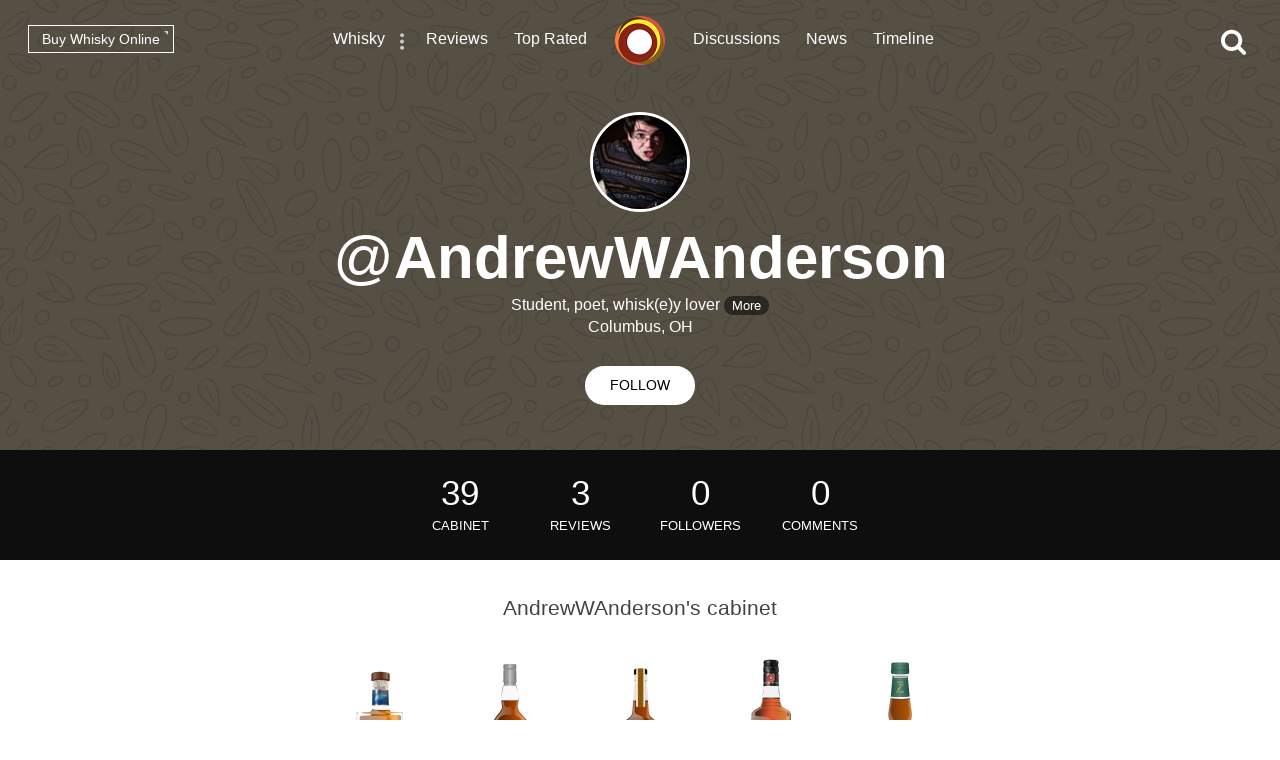

--- FILE ---
content_type: text/html; charset=utf-8
request_url: https://www.connosr.com/@AndrewWAnderson
body_size: 15983
content:
<!DOCTYPE html><html lang="en"><head><meta charset="UTF-8" /><title>@AndrewWAnderson's profile - Whisky Connosr</title><meta charset="UTF-8" /><meta name="description" content="@AndrewWAnderson's profile on Connosr - an online community for lovers of whisky &amp; whiskey." /><meta name="viewport" content="width=device-width, initial-scale=1, maximum-scale=1, user-scalable=0" /><link rel="canonical" href="https://www.connosr.com/@AndrewWAnderson" /><meta name="robots" content="noindex,follow" /><link rel="stylesheet" type="text/css" href="/assets/dist/connosr-all.min.css?v=20260119" /><!--[if IE]><style type="text/css">.gradient {filter: none;}</style><![endif]--><link rel="apple-touch-icon" sizes="57x57" href="/assets/icons/apple-touch-icon-57x57.png" /><link rel="apple-touch-icon" sizes="60x60" href="/assets/icons/apple-touch-icon-60x60.png" /><link rel="apple-touch-icon" sizes="72x72" href="/assets/icons/apple-touch-icon-72x72.png" /><link rel="apple-touch-icon" sizes="76x76" href="/assets/icons/apple-touch-icon-76x76.png" /><link rel="apple-touch-icon" sizes="114x114" href="/assets/icons/apple-touch-icon-114x114.png" /><link rel="apple-touch-icon" sizes="120x120" href="/assets/icons/apple-touch-icon-120x120.png" /><link rel="apple-touch-icon" sizes="144x144" href="/assets/icons/apple-touch-icon-144x144.png" /><link rel="apple-touch-icon" sizes="152x152" href="/assets/icons/apple-touch-icon-152x152.png" /><link rel="apple-touch-icon" sizes="180x180" href="/assets/icons/apple-touch-icon-180x180.png" /><link rel="icon" type="image/png" href="/assets/icons/favicon-32x32.png" sizes="32x32" /><link rel="icon" type="image/png" href="/assets/icons/android-chrome-192x192.png" sizes="192x192" /><link rel="icon" type="image/png" href="/assets/icons/favicon-96x96.png" sizes="96x96" /><link rel="icon" type="image/png" href="/assets/icons/favicon-16x16.png" sizes="16x16" /><link rel="manifest" href="/assets/icons/manifest.json" /><link rel="mask-icon" href="/assets/icons/safari-pinned-tab.svg" color="#f47c3a" /><link rel="shortcut icon" href="/assets/icons/favicon.ico" /><meta name="msapplication-TileColor" content="#da532c" /><meta name="msapplication-TileImage" content="/assets/icons/mstile-144x144.png" /><meta name="msapplication-config" content="/assets/icons/browserconfig.xml" /><meta name="theme-color" content="#ffffff" /><meta property="og:title" content="@AndrewWAnderson on Whisky Connosr" /><meta property="og:description" content="@AndrewWAnderson's profile page on Whisky Connosr" /><meta property="og:type" content="profile" /><meta property="og:url" content="https://www.connosr.com/@AndrewWAnderson" /><meta property="fb:app_id" content="483474068528823" /><meta property="og:site_name" content="Whisky Connosr" /><meta name="twitter:card" content="photo" /><meta name="twitter:title" content="@AndrewWAnderson on Whisky Connosr" /><meta name="twitter:description" content="@AndrewWAnderson's profile page on Whisky Connosr" /><meta name="twitter:image" content="" /><meta name="twitter:image:alt" content="@AndrewWAnderson on Whisky Connosr" /><meta name="twitter:site" content="@Connosr" /><meta name="format-detection" content="telephone=no" /><script>window.dataLayer = window.dataLayer || []; dataLayer.push({ 'loginStatus': 'false', 'templateType': 'user-profile' }); </script><script>(function(w,d,s,l,i){w[l]=w[l]||[];w[l].push({'gtm.start':
					new Date().getTime(),event:'gtm.js'});var f=d.getElementsByTagName(s)[0],
					j=d.createElement(s),dl=l!='dataLayer'?'&amp;l='+l:'';j.async=true;j.src=
					'https://www.googletagmanager.com/gtm.js?id='+i+dl;f.parentNode.insertBefore(j,f);
					})(window,document,'script','dataLayer','GTM-WXLJLNL8');</script><script>var connosr = { user: {} }; connosr.user['status'] = false; connosr.overlayMenu = { mobile: { items: [ { name: "Whisky", href: "/whisky-brands-distilleries" }, { name: "Reviews", href: "/whisky-reviews" }, { name: "Top Rated", href: "/top-rated-whisky-list" }, { name: "Discussions", href: "/discussions" }, { name: "News", href: "/whisky-news" }, { name: "Timeline", href: "/timeline" }, { name: "Discord Server", href: "https://discord.gg/REpS6rwy", divider: true } ] }, create: { items: [ { name: "Write a review", href: "/create/review" }, { name: "Start a discussion", href: "/create/discussion" }, { name: "Add to cabinet", href: "/@/cabinet" }, { name: "Add to wish list", href: "/@/wish-list" } ] }, account: { items: [ ] } };</script><meta name="google-site-verification" content="ozWRVgi5GbDpRBFGwoeFzaBWUTOUtUo__MOHs6I0C2k" /><meta name="msvalidate.01" content="9CFB4BCF98AD50F79DD1333646E8BA49" /></head><body id="connosr" class=" timeline-count-update" data-timeline-count-frequency="5"><!-- Google Tag Manager (noscript) --><noscript><iframe src="https://www.googletagmanager.com/ns.html?id=GTM-TDS367W" height="0" width="0" style="display:none;visibility:hidden"></iframe></noscript><!-- End Google Tag Manager (noscript) --><div id="nav-more-menu" class="header-context-menu jq-dropdown jq-dropdown-tip"><ul class="jq-dropdown-menu"><li><a href="/scotch-whisky">Scotch whisky</a></li><li><a href="/japanese-whisky">Japanese whisky</a></li><li><a href="/american-whiskey">American whiskey</a></li><li><a href="/irish-whiskey">Irish whiskey</a></li><li><a href="/canadian-whisky">Canadian whisky</a></li><li><a href="/world-whisky">World whisky</a></li></ul></div><div id="wrapper"><div class="header-global "><nav><ul class="global-nav-list"><li class="nav-more"><a href="/whisky-brands-distilleries" title="Whisky brands &amp; distilleries">Whisky</a><span data-jq-dropdown="#nav-more-menu" data-horizontal-offset="1" data-vertical-offset="5"><i class="icon icon-dots-three-vertical"></i></span></li><li><a href="/whisky-reviews" title="Whisky reviews">Reviews</a></li><li><a href="/top-rated-whisky-list" title="Top rated whisky">Top Rated</a></li></ul></nav><a title="CONNOSR." href="/"><span class="logo-connosr">Whisky Connosr</span></a><nav><ul class="global-nav-list"><li><a href="/discussions" title="Whisky discussions">Discussions</a></li><li><a href="/whisky-news" title="Latest whisky news">News</a></li><li><a href="/timeline" title="Recent actvity timeline">Timeline <span class="timeline-count"></span></a></li></ul></nav></div><div class="nav-bar "></div><span title="Open the navigation menu" class="nav-icon nav-icon-menu "><i class="icon icon icon-bars"></i><span class="label">Menu</span></span><span title="Close the navigation menu" class="nav-icon nav-icon-search-close hidden "><i class="icon icon-close"></i></span><div class="global-buttons "><a class="button button--small outline white squared" href="https://www.whiskymarketplace.com/" target="_blank">Buy Whisky Online <i class="external"></i></a></div><span title="Search this site" class="nav-icon nav-icon-search "><i class="icon icon-search"></i></span><section class="header-profile theme grain"><article><div class="card"><div class="front"><a href="/@AndrewWAnderson" style="height:100px; width:100px;" data-tipped-options="ajax: { data: { username: 'AndrewWAnderson' } }" class="avatar has-image"><img width="100" height="100" src="/image/2/200/200/5/uploads/community/images/profile-legacy/91ad415c2f358d9412c92de03561ef85.jpg" alt="@AndrewWAnderson" /></a><h1 class="long-title"><span class="at">@</span>AndrewWAnderson</h1><div class="profile-stats"><div class="bio-snippet"><p>Student, poet, whisk(e)y lover</p>
 <span class="view-bio button button--mini solid black-semi" data-action="more">More</span></div><p><span>Columbus, OH</span></p><p><a class="button solid white do-follow " data-follow="598980" href="#">Follow</a></p></div></div><div class="back"><div class="back-details"><p class="bio-title"><span class="at">@</span><span class="username">AndrewWAnderson</span><span class="not-mobile">'s profile</span></p><div class="bio short-bio"><p>Student, poet, whisk(e)y lover</p></div><div class="bio-extras"><span class="view-bio button button--mini solid black-semi" data-action="less">Back</span></div></div></div></div></article></section><section class="stats" style="background:#111;"><div class="content shade"><ul><li class="last-row"><a href="/@AndrewWAnderson/cabinet"><span class="stat">39</span> <span class="title">Cabinet</span></a></li><li class="first-row"><a href="/@AndrewWAnderson/reviews"><span class="stat">3</span> <span class="title">Reviews</span></a></li><li class="last-row"><a href="/@AndrewWAnderson/followers"><span class="stat">0</span> <span class="title">Followers</span></a></li><li class="first-row"><span class="stat">0</span> <span class="title">Comments</span></li></ul></div></section><section class="index-section margin-top"><header class="section-heading-generic"><h2 class="wf-text">AndrewWAnderson's cabinet</h2></header><div class="content content--nopaddding"><div class="cabinet-basic"><div class="item"><div class="image"><a href="/@AndrewWAnderson/cabinet"><img src="/image/2/240/320/2/images/products/wisers-legacy-8972.jpg" alt="" /></a></div></div><div class="item"><div class="image"><a href="/@AndrewWAnderson/cabinet"><img src="/image/2/240/320/2/images/products/copper-fox-rye-whisky-9565.jpg" alt="" /></a></div></div><div class="item"><div class="image"><a href="/@AndrewWAnderson/cabinet"><img src="/image/2/240/320/2/images/products/wild-turkey-rare-breed-8904.jpg" alt="" /></a></div></div><div class="item"><div class="image"><a href="/@AndrewWAnderson/cabinet"><img src="/image/2/240/320/2/images/products/jim-beam-rye-9079.jpg" alt="" /></a></div></div><div class="item"><div class="image"><a href="/@AndrewWAnderson/cabinet"><img src="/image/2/240/320/2/images/products/old-weller-antique-7-year-old-9128.jpg" alt="" /></a></div></div></div><p class="more-link">See more of <a href="/@AndrewWAnderson/cabinet">AndrewWAnderson's whisky cabinet</a></p></div></section><section class="index-section margin-top"><header class="section-heading-generic"><h2 class="wf-text">AndrewWAnderson's reviews</h2></header><div class="content"><div class="review-list" id="review-filters-results"><article><div class="image"><a href="/ballantines-12-year-old-whisky-review-4155"><span class="shade"></span><img src="/image/2/180/180/2/images/reviews/ballantines-12-year-old-4155.jpg" alt="Ballantines 12 Year Old" /></a></div><div class="details"><h3><a href="/ballantines-12-year-old-whisky-review-4155"><span class="product">Ballantines 12 Year Old</span> <span class="title">Nice nip!</span></a><i></i></h3><p class="meta"><a href="/@AndrewWAnderson" style="height:35px; width:35px;" data-tipped-options="ajax: { data: { username: 'AndrewWAnderson' } }" class="avatar tooltip has-image"><img width="35" height="35" src="/image/2/70/70/5/uploads/community/images/profile-legacy/91ad415c2f358d9412c92de03561ef85.jpg" alt="@AndrewWAnderson" /></a><span class="username">By @AndrewWAnderson</span><span class="actions"><span data-subject="15722" data-type="Review" class="action"><i class="icon icon-heart-outlined"></i> <i class="value">0</i></span><span class="action link-only " data-subject="15722" data-type="Review" data-mode="add" data-href="/ballantines-12-year-old-whisky-review-4155#comments"><i class="icon icon-comment"></i> <i class="value">0</i></span></span><span class="score-circle happy">87</span></p></div></article><article><div class="image"><a href="/ardbeg-1990-airigh-nam-beist-whisky-review-2917"><span class="shade"></span><img src="/image/2/180/180/2/images/reviews/ardbeg-1990-airigh-nam-beist-2917.jpg" alt="Ardbeg 1990 Airigh Nam Beist" /></a></div><div class="details"><h3><a href="/ardbeg-1990-airigh-nam-beist-whisky-review-2917"><span class="product">Ardbeg 1990 Airigh Nam Beist</span> <span class="title">Ard"Begging" the distillery...</span></a><i></i></h3><p class="meta"><a href="/@AndrewWAnderson" style="height:35px; width:35px;" data-tipped-options="ajax: { data: { username: 'AndrewWAnderson' } }" class="avatar tooltip has-image"><img width="35" height="35" src="/image/2/70/70/5/uploads/community/images/profile-legacy/91ad415c2f358d9412c92de03561ef85.jpg" alt="@AndrewWAnderson" /></a><span class="username">By @AndrewWAnderson</span><span class="actions"><span data-subject="14484" data-type="Review" class="action"><i class="icon icon-heart-outlined"></i> <i class="value">0</i></span><span class="action link-only " data-subject="14484" data-type="Review" data-mode="add" data-href="/ardbeg-1990-airigh-nam-beist-whisky-review-2917#comments"><i class="icon icon-comment"></i> <i class="value">1</i></span></span><span class="score-circle very-happy">96</span></p></div></article><article><div class="image"><a href="/copper-fox-rye-whisky-whisky-review-2916"><span class="shade"></span><img src="/image/2/180/180/2/images/reviews/copper-fox-rye-whisky-2916.jpg" alt="Copper Fox Rye Whisky" /></a></div><div class="details"><h3><a href="/copper-fox-rye-whisky-whisky-review-2916"><span class="product">Copper Fox Rye Whisky</span> <span class="title">A new way to rye</span></a><i></i></h3><p class="meta"><a href="/@AndrewWAnderson" style="height:35px; width:35px;" data-tipped-options="ajax: { data: { username: 'AndrewWAnderson' } }" class="avatar tooltip has-image"><img width="35" height="35" src="/image/2/70/70/5/uploads/community/images/profile-legacy/91ad415c2f358d9412c92de03561ef85.jpg" alt="@AndrewWAnderson" /></a><span class="username">By @AndrewWAnderson</span><span class="actions"><span data-subject="14483" data-type="Review" class="action"><i class="icon icon-heart-outlined"></i> <i class="value">0</i></span><span class="action link-only " data-subject="14483" data-type="Review" data-mode="add" data-href="/copper-fox-rye-whisky-whisky-review-2916#comments"><i class="icon icon-comment"></i> <i class="value">0</i></span></span><span class="score-circle happy">85</span></p></div></article></div><p class="more-link">See all of  <a href="/@AndrewWAnderson/reviews">AndrewWAnderson's whisky reviews</a></p></div></section><br /><br /><section id="footer"><div class="footer-inner"><div class="social"><ul><li><a class="facebook" target="_blank" href="https://www.facebook.com/connosr/"><i class="icon icon-facebook-circle"></i></a></li><li><a class="twitter" target="_blank" href="https://twitter.com/connosr"><i class="icon icon-twitter-circle"></i></a></li><li><a class="youtube" target="_blank" href="https://www.youtube.com/connosr"><i class="icon icon-youtube-circle"></i></a></li></ul></div><div class="footer-column"><p>Contact Us</p><ul><li><span class="link contact-modal" data-type="support" href="#">Support</span></li></ul></div><div class="footer-column"><p>Community</p><ul><li><a href="https://discord.gg/REpS6rwy">Discord</a></li></ul></div><div class="footer-column"><p>More links</p><ul><li><a href="/articles">Articles</a></li><li><a href="/whisky-blog">Blog</a></li></ul></div></div></section></div><nav id="overlay-menu"></nav><div id="full-screen-search"><form class="search-form"><input class="search-input" type="text" placeholder="Search..." autocomplete="off" spellcheck="false" autocorrect="off" autocapitalize="off" /><div class="icon"><i class="icon icon-search"></i></div></form><div class="search-content results hidden"><div class="search-column double-column"><h2 class="results-title">Results</h2><div id="search-results"></div></div><div class="search-column single-column"><h2>Categories</h2><div id="search-facets"></div></div></div><div class="search-content defaults"><div class="search-column single-column"><h2>Types of whisky</h2><div id="search-default-categories"></div></div><div class="search-column single-column middle-column"><h2>Popular distilleries</h2><div id="search-default-brands"></div></div><div class="search-column single-column"><h2>Top discussions</h2><div id="search-default-discussions"></div></div></div></div><script src="/assets/js/vendor/modernizr-custom.js"></script><script src="/assets/dist/connosr-all.min.js?v=20260119"></script><script src="/assets/dist/connosr.min.js?v=20260119"></script><script src="/assets/js/vendor/extras/emojis.js" async="async"></script><script>connosr.author = []; connosr.commenters = []; connosr.mentions = []; connosr.relatedProduct = null; connosr.relatedBrand = null; connosr.relatedBrandRetail = null;</script></body></html>